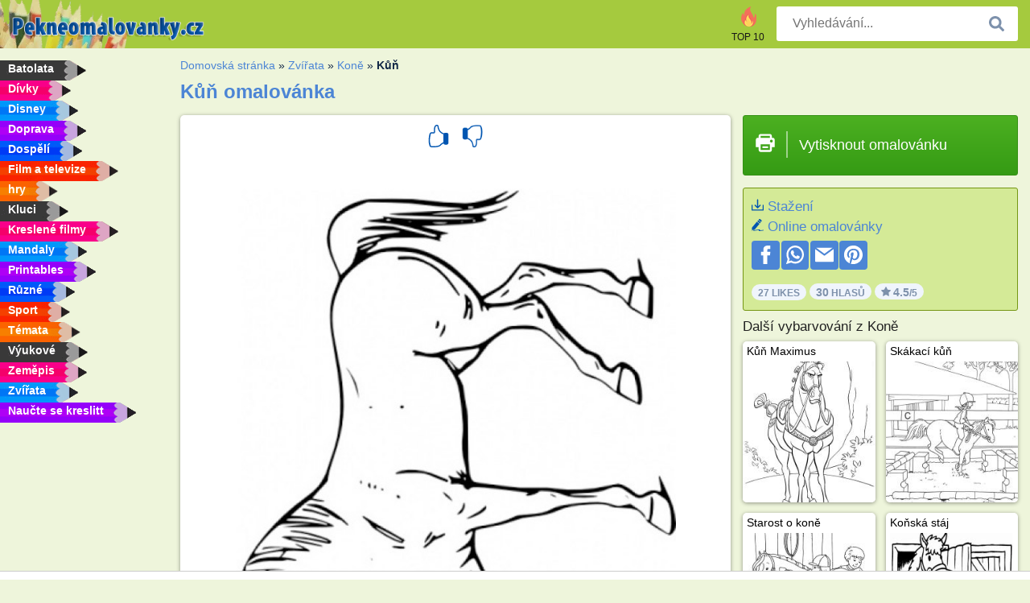

--- FILE ---
content_type: text/html; charset="UTF-8"
request_url: https://www.pekneomalovanky.cz/omalovanka/k%C5%AF%C5%88/
body_size: 4408
content:
<!DOCTYPE html><html lang="cs-CZ" prefix="og: http://ogp.me/ns#"><head><title>Omalovánky Kůň | pekneomalovanky.cz</title><meta charset="UTF-8"><meta name="keywords" content=""><meta name="description" content="Navštivte náš web, kde najdete a vytisknete další omalovánky Kůň Tady najdete vždy ty nejkrásnější obrázky na vybarvení."><meta name="robots" content="index,follow,all"><link rel="canonical" href="https://www.pekneomalovanky.cz/omalovanka/k%C5%AF%C5%88/"><meta name="viewport" content="width=device-width, initial-scale=1"><meta property="og:title" content="Kůň"><meta property="og:type" content="website"><meta property="og:description" content="Navštivte náš web, kde najdete a vytisknete další omalovánky Kůň Tady najdete vždy ty nejkrásnější obrázky na vybarvení."><meta property="og:url" content="https://www.pekneomalovanky.cz/omalovanka/k%C5%AF%C5%88/"><meta property="og:image" content="https://www.pekneomalovanky.cz/uploads/kleurplaten/paard.jpg"><link rel="icon" type="image/png" sizes="16x16" href="/templates/all/images/favicon/cz/favicon-16x16.png"><link rel="icon" type="image/png" sizes="32x32" href="/templates/all/images/favicon/cz/favicon-32x32.png"><link rel="icon" type="image/png" sizes="96x96" href="/templates/all/images/favicon/cz/favicon-96x96.png"><link rel="shortcut icon" type="image/x-icon" href="/templates/all/images/favicon/cz/favicon.ico"><meta name="theme-color" content="#b2ce68"><meta name="msapplication-navbutton-color" content="#b2ce68"><meta name="apple-mobile-web-app-capable" content="yes"><meta name="apple-mobile-web-app-status-bar-style" content="#b2ce68"><link media="screen" href="/templates/all/css/all.v-1.css" rel="stylesheet"><link rel="dns-prefetch" href="//pagead2.googlesyndication.com"><link rel="dns-prefetch" href="//googleads.g.doubleclick.net"><link rel="dns-prefetch" href="//partner.googleadservices.com"><link rel="dns-prefetch" href="//assets.pinterest.com"><link rel="dns-prefetch" href="//log.pinterest.com"><link rel="dns-prefetch" href="//tpc.googlesyndication.com"><script src="https://tags.refinery89.com/pekneomalovankycz.js" async></script><script>DisableCookieBar=true;</script><link rel="alternate" href="https://www.pekneomalovanky.cz/omalovanka/kůň/" hreflang="cs"><link rel="alternate" href="https://www.leukekleurplaten.nl/kleurplaat/paard/" hreflang="nl"><link rel="alternate" href="https://www.ladnekolorowanki.pl/kolorowanka/kon/" hreflang="pl"><link rel="alternate" href="https://www.desenhocolorir.com.br/desenho-para-colorir/cavalo/" hreflang="pt"><link rel="alternate" href="https://www.eglenceliboyamasayfalari.com/boyama-sayfası/at/" hreflang="tr"><link rel="alternate" href="https://www.plansededesenat.ro/plansa-de-colorat/cal/" hreflang="ro"><link rel="alternate" href="https://www.nuttedemalebogssider.dk/malebogsside/hest/" hreflang="da"><link rel="alternate" href="https://www.besteausmalbilder.de/ausmalbild/pferd/" hreflang="de"><link rel="alternate" href="https://www.dibujosparaimprimir.es/dibujos-para-colorear/caballo/" hreflang="es"><link rel="alternate" href="https://www.topcoloriages.fr/coloriage/cheval/" hreflang="fr"><link rel="alternate" href="https://www.disegnibellidacolorare.it/disegno-da-colorare/cavallo/" hreflang="it"><link rel="alternate" href="https://www.vidamkifesto.hu/kifesto/paripa-leszegett-fejjel/" hreflang="hu"><link rel="alternate" href="https://www.roligamalarbilder.se/malarbild/hast/" hreflang="se"><link rel="alternate" href="https://www.sotefargeleggingssider.com/fargelegging/hest/" hreflang="no"><link rel="alternate" href="https://www.eglenceliboyamasayfalari.com/boyama-sayfası/at/" hreflang="tr"><link rel="alternate" href="https://www.coloringpage.ca/coloring-page/horse/" hreflang="en-ca" /><link rel="alternate" href="https://ua.funnycoloringpages.com/rozmalovky/horse/" hreflang="uk" /><link rel="alternate" href="https://gr.funnycoloringpages.com" hreflang="el" /><link rel="alternate" href="https://www.funnycoloringpages.com/coloring-page/horse/" hreflang="en-us" /><link rel="alternate" href="https://www.funnycoloringpages.com/coloring-page/horse/" hreflang="en" /><link rel="alternate" href="https://www.funnycoloringpages.com/coloring-page/horse/" hreflang="x-default"></head><body><div class="container-fluid notouching" id="wrapper"><div class="row"><header class="dontprint"><div class="col-lg-12 col-xl-9"><a href="/"><img class="brand" src="/templates/all/images/logo/pekneomalovanky.cz.png" alt="Pekneomalovanky.cz.png" width="242" height="30"></a><div class="SearchBox-sm d-md-none"><div class="openBtn" onclick="openSearch()"><i class="svg-icon icon-search svg-white svg-sm"></i></div><div id="myOverlay" class="overlay"><span class="close" onclick="closeSearch()" title=""></span><div class="overlay-content"><form action="/hledat/"><input type="text" value="" placeholder="Vyhledávání..." name="q"><button type="submit"><i class="svg-icon icon-search svg-white svg-lg"></i></button></form></div></div></div><div class="SearchBox"><form class="search-Engine" action="/hledat/"><input type="text" name="q" class="recherche" value="" placeholder="Vyhledávání..."><button type="submit"><i class="svg-icon icon-search svg-grey svg-lg"></i></button></form></div><div class="header_menu"><ul><li><a href="/top-10/"><i class="icon-header ic-top10"></i><span>TOP 10</span></a></li></ul></div><a id="menu-toggle" class="hamburger-box"><div class="hamburger"><span></span><span></span><span></span></div></a></div></header><nav class="sidebar dontprint"><ul class="nav sidebar-nav"><li class="nav-item"><a class="nav-link" href='/batolata/'><span>Batolata</span></a></li><li class="nav-item"><a class="nav-link" href='/divky/'><span>Dívky</span></a></li><li class="nav-item"><a class="nav-link" href='/disney/'><span>Disney</span></a></li><li class="nav-item"><a class="nav-link" href='/doprava/'><span>Doprava</span></a></li><li class="nav-item"><a class="nav-link" href='/dospeli/'><span>Dospělí</span></a></li><li class="nav-item"><a class="nav-link" href='/film-a-televize/'><span>Film a televize</span></a></li><li class="nav-item"><a class="nav-link" href='/hry/'><span>hry</span></a></li><li class="nav-item"><a class="nav-link" href='/kluci/'><span>Kluci</span></a></li><li class="nav-item"><a class="nav-link" href='/kreslene-filmy/'><span>Kreslené filmy</span></a></li><li class="nav-item"><a class="nav-link" href='/mandaly/'><span>Mandaly</span></a></li><li class="nav-item"><a class="nav-link" href='/printables/'><span>Printables</span></a></li><li class="nav-item"><a class="nav-link" href='/ruzne/'><span>Různé</span></a></li><li class="nav-item"><a class="nav-link" href='/sport/'><span>Sport</span></a></li><li class="nav-item"><a class="nav-link" href='/temata/'><span>Témata</span></a></li><li class="nav-item"><a class="nav-link" href='/vyukove/'><span>Výukové</span></a></li><li class="nav-item"><a class="nav-link" href='/zemepis/'><span>Zeměpis</span></a></li><li class="nav-item"><a class="nav-link" href='/zvirata/'><span>Zvířata</span></a></li><li class="nav-item"><a class="nav-link" href="/naucte-se-kreslit/"><span>Naučte se kreslitt</span></a></li><li class="nav-item top-10"><a class="nav-link" href="/top-10/"><span>TOP 10</span></a></li></ul></nav><main class="col-xs-12 col-sm-12 col-lg-12 col-xl-12"><div class="row page-content notouching"><div class="col-xs-12 col-sm-12 col-lg-12 col-xl-8 pt-3 pl-4 notouching"><nav class="c-breadcrumbs"><ul class="c-breadcrumbs__list dontprint"><li><a href="/">Domovská stránka</a>&nbsp;&raquo;&nbsp;</li><li><a href='/zvirata/'>Zv&iacute;řata</a>&nbsp;&raquo;&nbsp;</li><li><a href='/kone/'>Koně</a>&nbsp;&raquo;&nbsp;</li><li>Kůň</li></ul></nav><h1 class="dontprint">Kůň omalovánka</h1><div class="dontprint ads"></div><div class="row coloring-page" itemscope itemtype="http://schema.org/CreativeWorkSeries"><meta itemprop="name" content="Kůň"><div class="col-xs-12 col-sm-12 col-md-8 page printingDiv"><div class="coloring-block"><div class="dontprint rateTemplateContainer"><form action="/like/" method="post"><input type="hidden" name="id" value="210"><input type="hidden" name="u" value="/omalovanka/k%C5%AF%C5%88/"><input type="hidden" name="secure" value="2b1fceb808303c0c646dea39273f77c9"><button type="submit" value="1" name="like" title="Líbí se mi"><div class="svg-icon icon-thumbs-up svg-blue svg-2x"></div></button><button type="submit" value="0" name="like" title="Nelíbí se mi"><div class="svg-icon icon-thumbs-down svg-blue svg-2x"></div></button></form></div><img loading="lazy" itemprop="image" src="/uploads/kleurplaten/paard.jpg" class="responsive detail-coloring" alt="Kůň omalovánka" title="Kůň omalovánka"></div><p class="text-left dontprint">
Vybarvěte nyní obrázek Kůň nebo vybarvěte 47 dalších obrázků <a href="/kone/">Koně</a> na pekneomalovanky.cz</p></div><aside class="col-xs-12 col-sm-12 col-md-4 dontprint aside"><a class="print-button medium md-full" href="#" id="printBtn" rel="nofollow" target="_blank"><span class="icon"><i class="svg-icon icon-printer svg-white svg-2x"></i></span><span class="middle">Vytisknout omalovánku</span></a><div class="dontprint ads"><div class="ad_holder"></div></div><div class="dontprint coloringpage-info"><i class="svg-icon icon-download svg-blue svg-sm"></i> <a href="/uploads/kleurplaten/paard.jpg" download="" rel="nofollow" target="_blank">Stažení</a><br /><i class="svg-icon icon-pencil svg-blue svg-sm"></i> <a href="/online-omalovanky/?img=paard.jpg" rel="nofollow" target="_blank">Online omalovánky</a><br /><div class="share"><a href="http://www.facebook.com/sharer.php?u=https://www.pekneomalovanky.cz/omalovanka/k%C5%AF%C5%88/" class="share_item" target="_blank"><i class="svg-icon icon-facebook svg-white svg-lg"></i> </a><a href="https://wa.me/?text=https://www.pekneomalovanky.cz/omalovanka/k%C5%AF%C5%88/" class="share_item" target="_blank"><i class="svg-icon icon-whatsapp svg-white svg-lg"></i> </a><a href="mailto:?&subject=KleurplaatKůň&body=www.pekneomalovanky.cz/omalovanka/k%C5%AF%C5%88/" class="share_item" target="_blank"><i class="svg-icon icon-email svg-white svg-lg"></i> </a><a href="//pinterest.com/pin/create/link/?url=https://www.pekneomalovanky.cz/omalovanka/k%C5%AF%C5%88/" class="share_item" target="_blank"><i class="svg-icon icon-pinterest svg-white svg-lg"></i> </a></div><div class="aggregateRating" itemprop="aggregateRating" itemscope itemtype="http://schema.org/AggregateRating"><span itemprop="bestRating" content="5"></span><span itemprop="worstRating" content="1"></span><div class="rating"> 27 Likes</div><div class="rating"> <span itemprop="ratingCount">30</span> Hlasů</div><div class="rating"><i class="svg-icon icon-star svg-grey svg-xs"></i> <span itemprop="ratingValue">4.5</span>/5</div></div></div><h3>Další vybarvování z Koně</h3><div class="grid-coloring-page"><div class="title-card"><a href="/omalovanka/kůň-maximus/" title="Kůň Maximus"><div class="content"><div class="name ellipsis">Kůň Maximus</div></div><img loading="lazy" class="img-fluid" src="/resized-images/200/0/uploads/kleurplaten/paard-maximus.jpg" alt="Kůň Maximus" /></a></div><div class="title-card"><a href="/omalovanka/skakaci-kůň-3980/" title="Sk&aacute;kac&iacute; kůň"><div class="content"><div class="name ellipsis">Skákací kůň</div></div><img loading="lazy" class="img-fluid" src="/resized-images/200/0/uploads/kleurplaten/1_paard-springen.jpg" alt="Sk&aacute;kac&iacute; kůň" /></a></div><div class="title-card"><a href="/omalovanka/starost-o-kone/" title="Starost o koně"><div class="content"><div class="name ellipsis">Starost o koně</div></div><img loading="lazy" class="img-fluid" src="/resized-images/200/0/uploads/kleurplaten/paard-verzorgen.jpg" alt="Starost o koně" /></a></div><div class="title-card"><a href="/omalovanka/koňska-staj/" title="Koňsk&aacute; st&aacute;j"><div class="content"><div class="name ellipsis">Koňská stáj</div></div><img loading="lazy" class="img-fluid" src="/resized-images/200/0/uploads/kleurplaten/paardenstal.jpg" alt="Koňsk&aacute; st&aacute;j" /></a></div><div class="title-card"><a href="/omalovanka/mikulas-na-koni/" title="Mikul&aacute;&scaron; na koni"><div class="content"><div class="name ellipsis">Mikuláš na koni</div></div><img loading="lazy" class="img-fluid" src="/resized-images/200/0/uploads/kleurplaten/paard-van-sinterklaas-tekenen.jpg" alt="Mikul&aacute;&scaron; na koni" /></a></div><div class="title-card"><a href="/omalovanka/kůň-s-hřibetem/" title="Kůň s hř&iacute;bětem"><div class="content"><div class="name ellipsis">Kůň s hříbětem</div></div><img loading="lazy" class="img-fluid" src="/resized-images/200/0/uploads/kleurplaten/paard-met-veulen.jpg" alt="Kůň s hř&iacute;bětem" /></a></div><div class="title-card"><a href="/omalovanka/hlava-kone/" title="Hlava koně"><div class="content"><div class="name ellipsis">Hlava koně</div></div><img loading="lazy" class="img-fluid" src="/resized-images/200/0/uploads/kleurplaten/paardenkop.jpg" alt="Hlava koně" /></a></div><div class="title-card"><a href="/omalovanka/appaloosa-kůň/" title="Appaloosa kůň"><div class="content"><div class="name ellipsis">Appaloosa kůň</div></div><img loading="lazy" class="img-fluid" src="/resized-images/200/0/uploads/kleurplaten/appaloosa-paard.jpg" alt="Appaloosa kůň" /></a></div></div></aside></div><footer class="footer dontprint"><hr class="my-2" /><div class="align-items-center"><div class="text-md-right"><a class='footerlinks' href='/rodice/'>Rodiče</a><a class='footerlinks' href='/podminky-pouziti/'>Podmínky použití</a><a class='footerlinks' href='/kontakt/'>Kontakt</a><div class="lang"><div class="curr-lang"><div class="cs-flag curr-flag"></div></div><ul class="drop-down-list"><li><a class="da url_dk" href="https://www.nuttedemalebogssider.dk/malebogsside/hest/" target="_blank" title="Dansk">Dansk</a></li><li><a class="de url_de" href="https://www.besteausmalbilder.de/ausmalbild/pferd/" target="_blank" title="Deutsch">Deutsch</a></li><li><a class="en url_en" href="https://www.funnycoloringpages.com/coloring-page/horse/" target="_blank" title="English">English</a></li><li><a class="ca url_en" href="https://www.coloringpage.ca/coloring-page/horse/" target="_blank" title="English (Canada)">English (Canada)</a></li><li><a class="gr url_gr" href="https://www.gr.funnycoloringpages.com" target="_blank" title="Ελληνικά">Ελληνικά</a></li><li><a class="es url_es" href="https://www.dibujosparaimprimir.es/dibujos-para-colorear/caballo/" target="_blank" title="Español">Español</a></li><li><a class="fr url_fr" href="https://www.topcoloriages.fr/coloriage/cheval/" target="_blank" title="Français">Français</a></li><li><a class="it url_it" href="https://www.disegnibellidacolorare.it/disegno-da-colorare/cavallo/" target="_blank" title="Italiano">Italiano</a></li><li><a class="hu url_hu" href="https://www.vidamkifesto.hu/kifesto/paripa-leszegett-fejjel/" target="_blank" title="Magyar">Magyar</a></li><li><a class="nl url" href="https://www.leukekleurplaten.nl/kleurplaat/paard/" target="_blank" title="Nederlands">Nederlands</a></li><li><a class="no url_no" href="https://www.sotefargeleggingssider.com/fargelegging/hest/" target="_blank" title="Norsk">Norsk</a></li><li><a class="pl url_pl" href="https://www.ladnekolorowanki.pl/kolorowanka/kon/" target="_blank" title="Polski">Polski</a></li><li><a class="pt url_pt" href="https://www.desenhocolorir.com.br/desenho-para-colorir/cavalo/" target="_blank" title="Português">Português</a></li><li><a class="ro url_ro" href="https://www.plansededesenat.ro/plansa-de-colorat/cal/" target="_blank" title="Română">Română</a></li><li><a class="se url_se" href="https://www.roligamalarbilder.se/malarbild/hast/" target="_blank" title="Svenska">Svenska</a></li><li><a class="tr url_tr" href="https://www.eglenceliboyamasayfalari.com/boyama-sayfası/at/" target="_blank" title="Türkçe">Türkçe</a></li><li><a class="ua url_ua" href="https://www.ua.funnycoloringpages.com/rozmalovky/horse/" target="_blank" title="Українська">Українська</a></li></ul></div></div></div></footer></div><div class="d-none d-xl-block dontprint col-xl-4 pl-0 pt-3"><div class="sidebar300600 ads"><div class="ad_holder"></div></div></div></div></main></div></div><script>
function checkAdSizes(){
ads = [];
ads.push([300,200]);
ads.push([300,50]);
ads.push([300,100]);
ads.push([250,250]);
ads.push([200,200]);
ads.push([300,250]);
ads.push([336,280]);
ads.push([728,90]);
ads.push([970,90]);
ads.push([448,60]);
ads.push([300,600]);
ads.push([160,600]);
adholders = document.getElementsByClassName("ads");
for(i=0; i < adholders.length; i++){
width = adholders[i].offsetWidth;
height =adholders[i].offsetHeight;
console.log(width,height);
largestSize = 0;
for(a=0; a < ads.length; a++){
adWidth = ads[a][0];
adHeight = ads[a][1];
adSize = adWidth * adHeight;
if(adWidth <= width && adHeight <= height){
// this one fits.
if(adSize > largestSize){
largestSize = adSize;
adholders[i].querySelector(".ad_holder").setAttribute("data-msg","Adsize works! "+width+"x"+height+" Choosen ad size: "+adWidth+"x"+adHeight+"");
adholders[i].querySelector(".ad_holder").style.minWidth = adWidth + "px";
adholders[i].querySelector(".ad_holder").style.minHeight = adHeight + "px";
}
}
}
if(largestSize == 0){
adholders[i].querySelector(".ad_holder").setAttribute("data-msg","Cant find ad size for this "+width+"x"+height+" is too small");
}
}
}
checkAdSizes();
window.onresize = checkAdSizes;
</script><script src="/templates/all/all.js"></script><div class="websitename">www.pekneomalovanky.cz</div><script>window.startDate = Date.now();</script><script src="/assets/stats/stats.js"></script></body></html>

--- FILE ---
content_type: text/json;charset=UTF-8
request_url: https://www.pekneomalovanky.cz/assets/stats/s.php
body_size: -147
content:
{"private_key":"0f8aa2888b5465e6fbb564d98d2a0db3__1768604744","message":"!"}